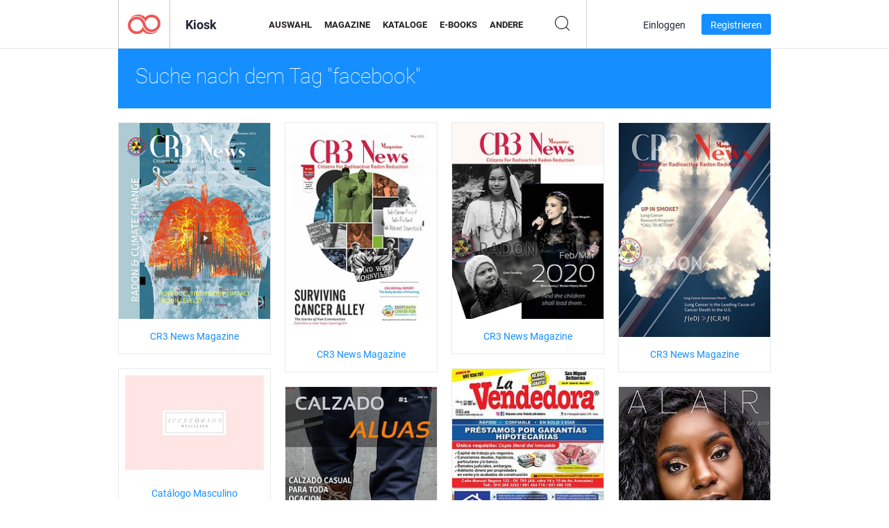

--- FILE ---
content_type: text/html; charset=UTF-8
request_url: https://newsstand.joomag.com/de/tag/facebook
body_size: 7575
content:
<!DOCTYPE html>
<html
        lang="de"
        class="  jm-desktop"
        data-fb-app-id="185909391439821"
>
<head>
    <meta charset="utf-8">
    <meta http-equiv="X-UA-Compatible" content="IE=edge,chrome=1"/>
    <meta http-equiv="Content-Type" content="text/html; charset=utf-8"/>
    <meta name="csrf-token" content="cZQdtOTLLqNPUhO-bd97Qg45937_XjnIIvh7cYW_A8FP_d54SOYZH1xy9yzwpIe9Ykr0EDR6A7b2qqqOIPAYqQ">
    
    <title>Joomag-Kiosk: Stichwort facebook</title>

        <meta name="description" content="Digitale Publikationen mit dem Stichwort facebook im Joomag-Kiosk.
"/>
    <meta name="keywords" content="joomag, digitaler Zietungskiosk, digitales interaktives Magazin, E-Magazin, online Magazin,
digitales Magazin, digitale Magazine, online Magazin, interaktives Magazin,
Plattform für das Veröffentlichen von digitalen interaktiven Magazinen, Magazine verkaufen, online Magazine verkaufen,
kostenlose Magazine, Magazine für Handys, beste Magazine, Magazin Abonnement, Android Magazine,
online PDF Magazin, digitales online Magazin, iPad Magazin
"/>
    <meta property="fb:app_id" content="185909391439821"/>
    <meta property="og:description" content="Digitale Publikationen mit dem Stichwort facebook im Joomag-Kiosk.
"/>
    
    <meta property="og:title" content="Joomag-Kiosk: Stichwort facebook"/>
    
                <link rel="next" href="https://newsstand.joomag.com/de/tag/facebook?page=2" />
                    <link rel="canonical" href="https://newsstand.joomag.com/de/tag/facebook" />
    
    <script type="text/javascript" src="https://static.joomag.com/static/js/joomag.js?_=6.13.8"></script>

            <script type="text/javascript" data-cookieconsent="ignore">
            var dataLayer = [
                {
                    'name': '',
                    'email': '',
                    'user_id': '',
                    'account_id': '',
                    'account_plan': '',
                    'is_reader': false,
                    'is_owner': false,
                    'reg_date_timestamp': 0,
                    'hsc_token': '',
                    'office_code': ''
                }
            ];

            
                    </script>

        <!-- Google Tag Manager -->
        <script data-cookieconsent="ignore">(function(w,d,s,l,i){w[l]=w[l]||[];w[l].push({'gtm.start':
                    new Date().getTime(),event:'gtm.js'});var f=d.getElementsByTagName(s)[0],
                j=d.createElement(s),dl=l!='dataLayer'?'&l='+l:'';j.async=true;j.src=
                'https://www.googletagmanager.com/gtm.js?id='+i+dl;f.parentNode.insertBefore(j,f);
            })(window,document,'script','dataLayer','GTM-WVG733');</script>
        <!-- End Google Tag Manager -->
    
    <script type="text/javascript">
        (function(){
            var ie=function(){for(var a=3,b=document.createElement("div"),c=b.getElementsByTagName("i");b.innerHTML="\x3c!--[if gt IE "+ ++a+"]><i></i><![endif]--\x3e",c[0];);return 4<a?a:void 0}();

                if (ie < 9) {
                window.location.href = 'https://www.joomag.com/de/not-supported-browser';
            }
            })();
    </script>

            <link rel="apple-touch-icon" sizes="180x180" href=https://app.joomag.com/assets/ico/app/apple-touch-icon.png>
    
            <link rel="mask-icon" href="https://app.joomag.com//assets/ico/safari-pinned-tab.svg" color="#158fff">
    
            <link rel="icon" type="image/png" sizes="32x32" href=https://app.joomag.com/assets/ico/favicon-32x32.png>
        <link rel="icon" type="image/png" sizes="16x16" href=https://app.joomag.com/assets/ico/favicon-16x16.png>
    
    <!-- Error?-->
            <link type="text/css" rel="stylesheet" href="https://static.joomag.com/static/css/joomag.css?_=6.13.8" />
    
    <script type="text/javascript" src="//use.typekit.net/olb8zpk.js"></script>
    <script type="text/javascript">try{Typekit.load();}catch(e){}</script>
    <link type="text/css" rel="stylesheet" href=https://app.joomag.com/assets/fonts/fonts.css />

    <link type="text/css" rel="stylesheet" href="https://static.joomag.com/static/css/pages/newsstand.css?_=6.13.8" />
    <!-- HTML5 shim and Respond.js IE8 support of HTML5 elements and media queries -->
    <!--[if lt IE 9]>
    <script src="/assets/js/ie/html5shiv.js"></script>
    <script src="/assets/js/ie/respond.min.js"></script>
    <![endif]-->

    <script type="text/javascript" src="https://static.joomag.com/static/js/pages/newsstand.js?_=6.13.8"></script>    <script type="text/javascript" src="https://app.joomag.com//static/locale/de.js?_=6.13.8"></script>

    
        <script>
        (function(i,s,o,g,r,a,m){i['GoogleAnalyticsObject']=r;i[r]=i[r]||function(){
            (i[r].q=i[r].q||[]).push(arguments)},i[r].l=1*new Date();a=s.createElement(o),
                m=s.getElementsByTagName(o)[0];a.async=1;a.src=g;m.parentNode.insertBefore(a,m)
        })(window,document,'script','//www.google-analytics.com/analytics.js','ga');

        ga('create', "UA-7054419-13", "newsstand.joomag.com");

        
                ga('send', 'pageview');
    </script>
    

    

            <script>
                window.intercomSettings = {"app_id":"ue3kdzui"};
            </script>

            <script id="Cookiebot" src="https://consent.cookiebot.com/uc.js" data-cbid="bb88d228-984f-4d2c-b2ec-9d951dcda17c"
                data-blockingmode="auto" type="text/javascript"
                data-culture="de"
                data-georegions="{'region':'AT, BE, BG, CY, CZ, DE, DK, EE, ES, FI, FR, GR, HR, HU, IE, IT, LT, LU, LV, MT, NL, PL, PT, RO, SE, SI, SK, GB','cbid':'4a9f286a-b352-4636-9d11-6f206899f7f9'},{'region':'US-06','cbid':'ee318ebf-3d44-4733-ba6f-e41dc7db7ef4'}"></script>
    
            <base href="https://app.joomag.com/">
    </head>
<body data-environment="production" class="">
<!-- Google Tag Manager (noscript) -->
<noscript><iframe src="https://www.googletagmanager.com/ns.html?id=GTM-WVG733"
                  height="0" width="0" style="display:none;visibility:hidden"></iframe></noscript>
<!-- End Google Tag Manager (noscript) -->

    
<header class="j-header j-header-newsstand">
    <div class="container j-newsstand-header-container">
        <div class="j-header-nav navbar navbar-default" data-opened-page="newsstand">
            <div class="j-logo-container navbar-header">
                <a href="https://newsstand.joomag.com/de/featured" title="Joomag Home" rel="home">
                    <img class="j-logo" src="https://app.joomag.com/p.gif" alt="Joomag Home" />
                </a>
            </div>
            <div class="j-header-page-title">
                Kiosk            </div>
            <nav class="j-main-navbar">
                <div class="j-head-navigation-wrapper">
                    <ul class="nav navbar-nav" role="navigation">
                        <li>
                            <a href="https://newsstand.joomag.com/de/featured" data-page="featured">
                                Auswahl                            </a>
                        </li>
                        <li>
                            <a href="https://newsstand.joomag.com/de/magazines" data-page="magazines">
                                Magazine                            </a>
                        </li>
                        <li>
                            <a href="https://newsstand.joomag.com/de/catalogues" data-page="catalogues">
                                Kataloge                            </a>
                        </li>
                        <li>
                            <a href="https://newsstand.joomag.com/de/e-books" data-page="e-books">
                                E-Books                            </a>
                        </li>
                        <li>
                            <a href="https://newsstand.joomag.com/de/others" data-page="others">
                                Andere                            </a>
                        </li>
                    </ul>
                    <div class="j-main-search-panel-container">
                        <div class="j-main-search-panel ">
                            <form method="get" action="https://newsstand.joomag.com/de">
                                <input class="j-search-input" name="q" value="" placeholder="Titel eingeben..."/>
                                <input type="hidden" name="_csrf_token" value="cZQdtOTLLqNPUhO-bd97Qg45937_XjnIIvh7cYW_A8FP_d54SOYZH1xy9yzwpIe9Ykr0EDR6A7b2qqqOIPAYqQ">
                            </form>
                            <a href="#" class="j-search-btn">
                                <span class="j-search-btn-icon"></span>
                            </a>
                        </div>
                    </div>
                </div>
            </nav>
            <nav class="navbar-right j-login-toolbar-container">
                                        <ul class="j-unlogged-menu">
                        <li>
                            <a href="https://app.joomag.com/de/login?reader" class="btn btn-sm j-login-btn">Einloggen</a>
                        </li>
                        <li>
                            <a href="https://app.joomag.com/de/signup/newsstand" class="btn btn-sm j-signup-btn">Registrieren</a>
                        </li>
                    </ul>
                            </nav>
        </div>
    </div>
    <script type="text/javascript">
        (function(e){
            // Setup Main navigation
            var activePage = '';

            if (activePage !== '') {
                $('.j-header-newsstand .j-main-navbar a[data-page="' + activePage + '"]').addClass('active');
            }

            // Setup newsstand search box
            {
                var $newsstandNav = $('.j-header.j-header-newsstand'),
                    $searchPanel = $newsstandNav.find('.j-main-search-panel'),
                    $searchBtn = $searchPanel.find('.j-search-btn'),
                    $searchInput = $searchPanel.find('.j-search-input');

                if( $searchPanel.is('.active') ) {
                    $searchPanel.addClass('active');
                }

                $searchBtn.click(function(e){
                    e.preventDefault();

                    if( $searchPanel.is('.active') ) {
                        $searchPanel.removeClass('active');
                        $searchInput.val('');
                    } else {
                        $searchPanel.addClass('active');
                        $searchInput.focus();
                    }
                });
            }
        })();
    </script>
</header>
    <div class="j-content">
        <script type="text/javascript" src="https://app.joomag.com//static/locale/pages/newsstand/de.js?_=6.13.8"></script>
<div class="j-newsstand-page container">
<script type="text/template" id="jMagItemTPL">
    <div class="j-magazine <%- cssClass %> <%- blurryCssClass %>" <%- customAttributeStr %> itemscope itemtype="http://schema.org/Article">
        <a class="mag-image-wrap" href="<%- infoPage %>" title="<%- title %>">
            <img class="j-cover" src="<%- cover %>" alt="<%- title %>" itemprop="image"/>
            <%- blurOverlayHtml %>
            <span class="j-hover-overlay">Jetzt lesen</span>
        </a>
        <div class="j-title-box">
            <h3 class="j-title" itemprop="name"><a href="<%- infoPage %>"><%- title %></a></h3>
        </div>
        <div class="j-details-box">
            <i class="j-arrow"></i>
            <a class="j-title" href="<%- infoPage %>" itemprop="url"><%- title %></a>
            <p>
                Kategorie: <a href="<%- categoryPage %>"><%- category %></a>
            </p>
        </div>
    </div>
</script>


<div class="j-search-details-block">
    <h2>Suche nach dem Tag "facebook"</h2>
</div>
<div class="j-magazines-column-view">
        <div class="j-magazine j-mag-invisible " data-details='{&quot;uid&quot;:&quot;0495776001665587791&quot;,&quot;title&quot;:&quot;CR3 News Magazine&quot;,&quot;cover&quot;:&quot;https:\/\/s10cdn.joomag.com\/res_mag\/0\/41\/41366\/2674627\/thumbs\/65330069s.jpg?1748476134&quot;,&quot;volume&quot;:&quot;2022 VOL 5: NOVEMBER -- RADON and CLIMATE CHANGE&quot;,&quot;category&quot;:null,&quot;url&quot;:&quot;https:\/\/viewer.joomag.com\/cr3-news-magazine-2022-vol-5-november-radon-and-climate-change\/0495776001665587791&quot;,&quot;infoPage&quot;:&quot;https:\/\/newsstand.joomag.com\/de\/cr3-news-magazine-2022-vol-5-november-radon-and-climate-change\/0495776001665587791&quot;,&quot;categoryPage&quot;:&quot;https:\/\/newsstand.joomag.com\/de\/magazines\/\/&quot;,&quot;magInfo&quot;:&quot;https:\/\/newsstand.joomag.com\/de\/cr3-news-magazine-2022-vol-5-november-radon-and-climate-change\/0495776001665587791&quot;,&quot;width&quot;:612,&quot;height&quot;:792,&quot;showAdultOverlay&quot;:0,&quot;cssClass&quot;:&quot;j-mag-invisible&quot;}' itemscope itemtype="http://schema.org/Article">
        <a class="mag-image-wrap" href="https://newsstand.joomag.com/de/cr3-news-magazine-2022-vol-5-november-radon-and-climate-change/0495776001665587791" title="CR3 News Magazine">
            <img class="j-cover" src="https://s10cdn.joomag.com/res_mag/0/41/41366/2674627/thumbs/65330069s.jpg?1748476134" alt="CR3 News Magazine" itemprop="image"/>
            
            <span class="j-hover-overlay">Jetzt lesen</span>
        </a>
        <div class="j-title-box">
            <h3 class="j-title" itemprop="name"><a href="https://newsstand.joomag.com/de/cr3-news-magazine-2022-vol-5-november-radon-and-climate-change/0495776001665587791">CR3 News Magazine</a></h3>
        </div>
        <div class="j-details-box">
            <i class="j-arrow"></i>
            <a class="j-title" href="https://newsstand.joomag.com/de/cr3-news-magazine-2022-vol-5-november-radon-and-climate-change/0495776001665587791" itemprop="url">CR3 News Magazine</a>
            <p>
                Kategorie: <a href="https://newsstand.joomag.com/de/magazines//"></a>
            </p>
        </div>
    </div>
    <div class="j-magazine j-mag-invisible " data-details='{&quot;uid&quot;:&quot;0596476001618755697&quot;,&quot;title&quot;:&quot;CR3 News Magazine&quot;,&quot;cover&quot;:&quot;https:\/\/s10cdn.joomag.com\/res_mag\/0\/41\/41366\/2452343\/thumbs\/59335740s.jpg?1748476134&quot;,&quot;volume&quot;:&quot;2021 VOL 3: MAY - MEDICAL ISSUE: SURVIVING&quot;,&quot;category&quot;:null,&quot;url&quot;:&quot;https:\/\/viewer.joomag.com\/cr3-news-magazine-2021-vol-3-may-medical-issue-surviving\/0596476001618755697&quot;,&quot;infoPage&quot;:&quot;https:\/\/newsstand.joomag.com\/de\/cr3-news-magazine-2021-vol-3-may-medical-issue-surviving\/0596476001618755697&quot;,&quot;categoryPage&quot;:&quot;https:\/\/newsstand.joomag.com\/de\/magazines\/\/&quot;,&quot;magInfo&quot;:&quot;https:\/\/newsstand.joomag.com\/de\/cr3-news-magazine-2021-vol-3-may-medical-issue-surviving\/0596476001618755697&quot;,&quot;width&quot;:595,&quot;height&quot;:841,&quot;showAdultOverlay&quot;:0,&quot;cssClass&quot;:&quot;j-mag-invisible&quot;}' itemscope itemtype="http://schema.org/Article">
        <a class="mag-image-wrap" href="https://newsstand.joomag.com/de/cr3-news-magazine-2021-vol-3-may-medical-issue-surviving/0596476001618755697" title="CR3 News Magazine">
            <img class="j-cover" src="https://s10cdn.joomag.com/res_mag/0/41/41366/2452343/thumbs/59335740s.jpg?1748476134" alt="CR3 News Magazine" itemprop="image"/>
            
            <span class="j-hover-overlay">Jetzt lesen</span>
        </a>
        <div class="j-title-box">
            <h3 class="j-title" itemprop="name"><a href="https://newsstand.joomag.com/de/cr3-news-magazine-2021-vol-3-may-medical-issue-surviving/0596476001618755697">CR3 News Magazine</a></h3>
        </div>
        <div class="j-details-box">
            <i class="j-arrow"></i>
            <a class="j-title" href="https://newsstand.joomag.com/de/cr3-news-magazine-2021-vol-3-may-medical-issue-surviving/0596476001618755697" itemprop="url">CR3 News Magazine</a>
            <p>
                Kategorie: <a href="https://newsstand.joomag.com/de/magazines//"></a>
            </p>
        </div>
    </div>
    <div class="j-magazine j-mag-invisible " data-details='{&quot;uid&quot;:&quot;0079236001580328802&quot;,&quot;title&quot;:&quot;CR3 News Magazine&quot;,&quot;cover&quot;:&quot;https:\/\/s10cdn.joomag.com\/res_mag\/0\/41\/41366\/2122224\/thumbs\/51394799s.jpg?1748476134&quot;,&quot;volume&quot;:&quot;2020 VOL 2: FEB-MAR Black &amp; Women History Edition&quot;,&quot;category&quot;:null,&quot;url&quot;:&quot;https:\/\/viewer.joomag.com\/cr3-news-magazine-2020-vol-2-feb-mar-black-women-history-edition\/0079236001580328802&quot;,&quot;infoPage&quot;:&quot;https:\/\/newsstand.joomag.com\/de\/cr3-news-magazine-2020-vol-2-feb-mar-black-women-history-edition\/0079236001580328802&quot;,&quot;categoryPage&quot;:&quot;https:\/\/newsstand.joomag.com\/de\/magazines\/\/&quot;,&quot;magInfo&quot;:&quot;https:\/\/newsstand.joomag.com\/de\/cr3-news-magazine-2020-vol-2-feb-mar-black-women-history-edition\/0079236001580328802&quot;,&quot;width&quot;:612,&quot;height&quot;:792,&quot;showAdultOverlay&quot;:0,&quot;cssClass&quot;:&quot;j-mag-invisible&quot;}' itemscope itemtype="http://schema.org/Article">
        <a class="mag-image-wrap" href="https://newsstand.joomag.com/de/cr3-news-magazine-2020-vol-2-feb-mar-black-women-history-edition/0079236001580328802" title="CR3 News Magazine">
            <img class="j-cover" src="https://s10cdn.joomag.com/res_mag/0/41/41366/2122224/thumbs/51394799s.jpg?1748476134" alt="CR3 News Magazine" itemprop="image"/>
            
            <span class="j-hover-overlay">Jetzt lesen</span>
        </a>
        <div class="j-title-box">
            <h3 class="j-title" itemprop="name"><a href="https://newsstand.joomag.com/de/cr3-news-magazine-2020-vol-2-feb-mar-black-women-history-edition/0079236001580328802">CR3 News Magazine</a></h3>
        </div>
        <div class="j-details-box">
            <i class="j-arrow"></i>
            <a class="j-title" href="https://newsstand.joomag.com/de/cr3-news-magazine-2020-vol-2-feb-mar-black-women-history-edition/0079236001580328802" itemprop="url">CR3 News Magazine</a>
            <p>
                Kategorie: <a href="https://newsstand.joomag.com/de/magazines//"></a>
            </p>
        </div>
    </div>
    <div class="j-magazine j-mag-invisible " data-details='{&quot;uid&quot;:&quot;0380561001570286103&quot;,&quot;title&quot;:&quot;CR3 News Magazine&quot;,&quot;cover&quot;:&quot;https:\/\/s10cdn.joomag.com\/res_mag\/0\/41\/41366\/2029639\/thumbs\/49175013s.jpg?1748476134&quot;,&quot;volume&quot;:&quot;2019 VOL 5: NOVEMBER  WHY Only $14 Million?&quot;,&quot;category&quot;:null,&quot;url&quot;:&quot;https:\/\/viewer.joomag.com\/cr3-news-magazine-2019-vol-5-november-why-only-14-million\/0380561001570286103&quot;,&quot;infoPage&quot;:&quot;https:\/\/newsstand.joomag.com\/de\/cr3-news-magazine-2019-vol-5-november-why-only-14-million\/0380561001570286103&quot;,&quot;categoryPage&quot;:&quot;https:\/\/newsstand.joomag.com\/de\/magazines\/\/&quot;,&quot;magInfo&quot;:&quot;https:\/\/newsstand.joomag.com\/de\/cr3-news-magazine-2019-vol-5-november-why-only-14-million\/0380561001570286103&quot;,&quot;width&quot;:595,&quot;height&quot;:841,&quot;showAdultOverlay&quot;:0,&quot;cssClass&quot;:&quot;j-mag-invisible&quot;}' itemscope itemtype="http://schema.org/Article">
        <a class="mag-image-wrap" href="https://newsstand.joomag.com/de/cr3-news-magazine-2019-vol-5-november-why-only-14-million/0380561001570286103" title="CR3 News Magazine">
            <img class="j-cover" src="https://s10cdn.joomag.com/res_mag/0/41/41366/2029639/thumbs/49175013s.jpg?1748476134" alt="CR3 News Magazine" itemprop="image"/>
            
            <span class="j-hover-overlay">Jetzt lesen</span>
        </a>
        <div class="j-title-box">
            <h3 class="j-title" itemprop="name"><a href="https://newsstand.joomag.com/de/cr3-news-magazine-2019-vol-5-november-why-only-14-million/0380561001570286103">CR3 News Magazine</a></h3>
        </div>
        <div class="j-details-box">
            <i class="j-arrow"></i>
            <a class="j-title" href="https://newsstand.joomag.com/de/cr3-news-magazine-2019-vol-5-november-why-only-14-million/0380561001570286103" itemprop="url">CR3 News Magazine</a>
            <p>
                Kategorie: <a href="https://newsstand.joomag.com/de/magazines//"></a>
            </p>
        </div>
    </div>
    <div class="j-magazine j-mag-invisible " data-details='{&quot;uid&quot;:&quot;0543221001559655992&quot;,&quot;title&quot;:&quot;Cat\u00e1logo Masculino&quot;,&quot;cover&quot;:&quot;https:\/\/s11cdn.joomag.com\/res_mag\/1\/1183\/1183077\/1910889\/thumbs\/46349575s.jpg?1559669151&quot;,&quot;volume&quot;:&quot;1&quot;,&quot;category&quot;:&quot;Accessoires&quot;,&quot;url&quot;:&quot;https:\/\/viewer.joomag.com\/cat\u00e1logo-masculino-1\/0543221001559655992&quot;,&quot;infoPage&quot;:&quot;https:\/\/newsstand.joomag.com\/de\/cat\u00e1logo-masculino-1\/0543221001559655992&quot;,&quot;categoryPage&quot;:&quot;https:\/\/newsstand.joomag.com\/de\/catalogues\/fashion-and-style\/accessories&quot;,&quot;magInfo&quot;:&quot;https:\/\/newsstand.joomag.com\/de\/cat\u00e1logo-masculino-1\/0543221001559655992&quot;,&quot;width&quot;:841,&quot;height&quot;:595,&quot;showAdultOverlay&quot;:0,&quot;cssClass&quot;:&quot;j-mag-invisible&quot;}' itemscope itemtype="http://schema.org/Article">
        <a class="mag-image-wrap" href="https://newsstand.joomag.com/de/cat&aacute;logo-masculino-1/0543221001559655992" title="Cat&aacute;logo Masculino">
            <img class="j-cover" src="https://s11cdn.joomag.com/res_mag/1/1183/1183077/1910889/thumbs/46349575s.jpg?1559669151" alt="Cat&aacute;logo Masculino" itemprop="image"/>
            
            <span class="j-hover-overlay">Jetzt lesen</span>
        </a>
        <div class="j-title-box">
            <h3 class="j-title" itemprop="name"><a href="https://newsstand.joomag.com/de/cat&aacute;logo-masculino-1/0543221001559655992">Cat&aacute;logo Masculino</a></h3>
        </div>
        <div class="j-details-box">
            <i class="j-arrow"></i>
            <a class="j-title" href="https://newsstand.joomag.com/de/cat&aacute;logo-masculino-1/0543221001559655992" itemprop="url">Cat&aacute;logo Masculino</a>
            <p>
                Kategorie: <a href="https://newsstand.joomag.com/de/catalogues/fashion-and-style/accessories">Accessoires</a>
            </p>
        </div>
    </div>
    <div class="j-magazine j-mag-invisible " data-details='{&quot;uid&quot;:&quot;0383626001552337417&quot;,&quot;title&quot;:&quot;Revista La Vendedora - Edici\u00f3n Marzo Jes\u00fas Mar\u00eda&quot;,&quot;cover&quot;:&quot;https:\/\/s11cdn.joomag.com\/res_mag\/1\/1051\/1051191\/1827344\/thumbs\/44267831s.jpg?1558100209&quot;,&quot;volume&quot;:&quot;EDICI\u00d3N SAN MIGUEL MARZO 2019&quot;,&quot;category&quot;:&quot;Business&quot;,&quot;url&quot;:&quot;https:\/\/viewer.joomag.com\/revista-la-vendedora-edici\u00f3n-marzo-jes\u00fas-mar\u00eda-edici\u00d3n-san-miguel-marzo-2019\/0383626001552337417&quot;,&quot;infoPage&quot;:&quot;https:\/\/newsstand.joomag.com\/de\/revista-la-vendedora-edici\u00f3n-marzo-jes\u00fas-mar\u00eda-edici\u00d3n-san-miguel-marzo-2019\/0383626001552337417&quot;,&quot;categoryPage&quot;:&quot;https:\/\/newsstand.joomag.com\/de\/magazines\/news\/business&quot;,&quot;magInfo&quot;:&quot;https:\/\/newsstand.joomag.com\/de\/revista-la-vendedora-edici\u00f3n-marzo-jes\u00fas-mar\u00eda-edici\u00d3n-san-miguel-marzo-2019\/0383626001552337417&quot;,&quot;width&quot;:481,&quot;height&quot;:609,&quot;showAdultOverlay&quot;:0,&quot;cssClass&quot;:&quot;j-mag-invisible&quot;}' itemscope itemtype="http://schema.org/Article">
        <a class="mag-image-wrap" href="https://newsstand.joomag.com/de/revista-la-vendedora-edici&oacute;n-marzo-jes&uacute;s-mar&iacute;a-edici&Oacute;n-san-miguel-marzo-2019/0383626001552337417" title="Revista La Vendedora - Edici&oacute;n Marzo Jes&uacute;s Mar&iacute;a">
            <img class="j-cover" src="https://s11cdn.joomag.com/res_mag/1/1051/1051191/1827344/thumbs/44267831s.jpg?1558100209" alt="Revista La Vendedora - Edici&oacute;n Marzo Jes&uacute;s Mar&iacute;a" itemprop="image"/>
            
            <span class="j-hover-overlay">Jetzt lesen</span>
        </a>
        <div class="j-title-box">
            <h3 class="j-title" itemprop="name"><a href="https://newsstand.joomag.com/de/revista-la-vendedora-edici&oacute;n-marzo-jes&uacute;s-mar&iacute;a-edici&Oacute;n-san-miguel-marzo-2019/0383626001552337417">Revista La Vendedora - Edici&oacute;n Marzo Jes&uacute;s Mar&iacute;a</a></h3>
        </div>
        <div class="j-details-box">
            <i class="j-arrow"></i>
            <a class="j-title" href="https://newsstand.joomag.com/de/revista-la-vendedora-edici&oacute;n-marzo-jes&uacute;s-mar&iacute;a-edici&Oacute;n-san-miguel-marzo-2019/0383626001552337417" itemprop="url">Revista La Vendedora - Edici&oacute;n Marzo Jes&uacute;s Mar&iacute;a</a>
            <p>
                Kategorie: <a href="https://newsstand.joomag.com/de/magazines/news/business">Business</a>
            </p>
        </div>
    </div>
    <div class="j-magazine j-mag-invisible " data-details='{&quot;uid&quot;:&quot;0274517001546535228&quot;,&quot;title&quot;:&quot;Catalogo Calzado Aluas&quot;,&quot;cover&quot;:&quot;https:\/\/s11cdn.joomag.com\/res_mag\/0\/990\/990993\/1769385\/thumbs\/42781145s.jpg?1558100199&quot;,&quot;volume&quot;:&quot;Volumen 1&quot;,&quot;category&quot;:&quot;Business&quot;,&quot;url&quot;:&quot;https:\/\/viewer.joomag.com\/catalogo-calzado-aluas-volumen-1\/0274517001546535228&quot;,&quot;infoPage&quot;:&quot;https:\/\/newsstand.joomag.com\/de\/catalogo-calzado-aluas-volumen-1\/0274517001546535228&quot;,&quot;categoryPage&quot;:&quot;https:\/\/newsstand.joomag.com\/de\/catalogues\/news\/business&quot;,&quot;magInfo&quot;:&quot;https:\/\/newsstand.joomag.com\/de\/catalogo-calzado-aluas-volumen-1\/0274517001546535228&quot;,&quot;width&quot;:595,&quot;height&quot;:841,&quot;showAdultOverlay&quot;:0,&quot;cssClass&quot;:&quot;j-mag-invisible&quot;}' itemscope itemtype="http://schema.org/Article">
        <a class="mag-image-wrap" href="https://newsstand.joomag.com/de/catalogo-calzado-aluas-volumen-1/0274517001546535228" title="Catalogo Calzado Aluas">
            <img class="j-cover" src="https://s11cdn.joomag.com/res_mag/0/990/990993/1769385/thumbs/42781145s.jpg?1558100199" alt="Catalogo Calzado Aluas" itemprop="image"/>
            
            <span class="j-hover-overlay">Jetzt lesen</span>
        </a>
        <div class="j-title-box">
            <h3 class="j-title" itemprop="name"><a href="https://newsstand.joomag.com/de/catalogo-calzado-aluas-volumen-1/0274517001546535228">Catalogo Calzado Aluas</a></h3>
        </div>
        <div class="j-details-box">
            <i class="j-arrow"></i>
            <a class="j-title" href="https://newsstand.joomag.com/de/catalogo-calzado-aluas-volumen-1/0274517001546535228" itemprop="url">Catalogo Calzado Aluas</a>
            <p>
                Kategorie: <a href="https://newsstand.joomag.com/de/catalogues/news/business">Business</a>
            </p>
        </div>
    </div>
    <div class="j-magazine j-mag-invisible " data-details='{&quot;uid&quot;:&quot;0796681001548974486&quot;,&quot;title&quot;:&quot;Alair&quot;,&quot;cover&quot;:&quot;https:\/\/s11cdn.joomag.com\/res_mag\/1\/1007\/1007901\/1792858\/thumbs\/43408618s.jpg?1576072249&quot;,&quot;volume&quot;:&quot;Fall 2019&quot;,&quot;category&quot;:&quot;Kunst&quot;,&quot;url&quot;:&quot;https:\/\/viewer.joomag.com\/alair-fall-2019\/0796681001548974486&quot;,&quot;infoPage&quot;:&quot;https:\/\/newsstand.joomag.com\/de\/alair-fall-2019\/0796681001548974486&quot;,&quot;categoryPage&quot;:&quot;https:\/\/newsstand.joomag.com\/de\/others\/art\/art&quot;,&quot;magInfo&quot;:&quot;https:\/\/newsstand.joomag.com\/de\/alair-fall-2019\/0796681001548974486&quot;,&quot;width&quot;:595,&quot;height&quot;:841,&quot;showAdultOverlay&quot;:0,&quot;cssClass&quot;:&quot;j-mag-invisible&quot;}' itemscope itemtype="http://schema.org/Article">
        <a class="mag-image-wrap" href="https://newsstand.joomag.com/de/alair-fall-2019/0796681001548974486" title="Alair">
            <img class="j-cover" src="https://s11cdn.joomag.com/res_mag/1/1007/1007901/1792858/thumbs/43408618s.jpg?1576072249" alt="Alair" itemprop="image"/>
            
            <span class="j-hover-overlay">Jetzt lesen</span>
        </a>
        <div class="j-title-box">
            <h3 class="j-title" itemprop="name"><a href="https://newsstand.joomag.com/de/alair-fall-2019/0796681001548974486">Alair</a></h3>
        </div>
        <div class="j-details-box">
            <i class="j-arrow"></i>
            <a class="j-title" href="https://newsstand.joomag.com/de/alair-fall-2019/0796681001548974486" itemprop="url">Alair</a>
            <p>
                Kategorie: <a href="https://newsstand.joomag.com/de/others/art/art">Kunst</a>
            </p>
        </div>
    </div>
    <div class="j-magazine j-mag-invisible " data-details='{&quot;uid&quot;:&quot;0707129001544875820&quot;,&quot;title&quot;:&quot;REVISTA CREA V8&quot;,&quot;cover&quot;:&quot;https:\/\/s12cdn.joomag.com\/res_mag\/0\/894\/894378\/1758318\/thumbs\/42497463s.jpg?1558100107&quot;,&quot;volume&quot;:&quot;REVISTA CREA V8&quot;,&quot;category&quot;:&quot;Trends&quot;,&quot;url&quot;:&quot;https:\/\/viewer.joomag.com\/revista-crea-v8-revista-crea-v8\/0707129001544875820&quot;,&quot;infoPage&quot;:&quot;https:\/\/newsstand.joomag.com\/de\/revista-crea-v8-revista-crea-v8\/0707129001544875820&quot;,&quot;categoryPage&quot;:&quot;https:\/\/newsstand.joomag.com\/de\/others\/fashion-and-style\/trends&quot;,&quot;magInfo&quot;:&quot;https:\/\/newsstand.joomag.com\/de\/revista-crea-v8-revista-crea-v8\/0707129001544875820&quot;,&quot;width&quot;:861,&quot;height&quot;:1135,&quot;showAdultOverlay&quot;:0,&quot;cssClass&quot;:&quot;j-mag-invisible&quot;}' itemscope itemtype="http://schema.org/Article">
        <a class="mag-image-wrap" href="https://newsstand.joomag.com/de/revista-crea-v8-revista-crea-v8/0707129001544875820" title="REVISTA CREA V8">
            <img class="j-cover" src="https://s12cdn.joomag.com/res_mag/0/894/894378/1758318/thumbs/42497463s.jpg?1558100107" alt="REVISTA CREA V8" itemprop="image"/>
            
            <span class="j-hover-overlay">Jetzt lesen</span>
        </a>
        <div class="j-title-box">
            <h3 class="j-title" itemprop="name"><a href="https://newsstand.joomag.com/de/revista-crea-v8-revista-crea-v8/0707129001544875820">REVISTA CREA V8</a></h3>
        </div>
        <div class="j-details-box">
            <i class="j-arrow"></i>
            <a class="j-title" href="https://newsstand.joomag.com/de/revista-crea-v8-revista-crea-v8/0707129001544875820" itemprop="url">REVISTA CREA V8</a>
            <p>
                Kategorie: <a href="https://newsstand.joomag.com/de/others/fashion-and-style/trends">Trends</a>
            </p>
        </div>
    </div>
    <div class="j-magazine j-mag-invisible " data-details='{&quot;uid&quot;:&quot;0881847001537875742&quot;,&quot;title&quot;:&quot;Set Up Facebook Instant Articles On WordPress&quot;,&quot;cover&quot;:&quot;https:\/\/s11cdn.joomag.com\/res_mag\/0\/916\/916811\/1681220\/thumbs\/40568615s.jpg?1558100002&quot;,&quot;volume&quot;:&quot;Set Up Facebook Instant Articles On WordPress&quot;,&quot;category&quot;:&quot;Business&quot;,&quot;url&quot;:&quot;https:\/\/viewer.joomag.com\/set-up-facebook-instant-articles-on-wordpress-set-up-facebook-instant-articles-on-wordpress\/0881847001537875742&quot;,&quot;infoPage&quot;:&quot;https:\/\/newsstand.joomag.com\/de\/set-up-facebook-instant-articles-on-wordpress-set-up-facebook-instant-articles-on-wordpress\/0881847001537875742&quot;,&quot;categoryPage&quot;:&quot;https:\/\/newsstand.joomag.com\/de\/\/news\/business&quot;,&quot;magInfo&quot;:&quot;https:\/\/newsstand.joomag.com\/de\/set-up-facebook-instant-articles-on-wordpress-set-up-facebook-instant-articles-on-wordpress\/0881847001537875742&quot;,&quot;width&quot;:595,&quot;height&quot;:841,&quot;showAdultOverlay&quot;:0,&quot;cssClass&quot;:&quot;j-mag-invisible&quot;}' itemscope itemtype="http://schema.org/Article">
        <a class="mag-image-wrap" href="https://newsstand.joomag.com/de/set-up-facebook-instant-articles-on-wordpress-set-up-facebook-instant-articles-on-wordpress/0881847001537875742" title="Set Up Facebook Instant Articles On WordPress">
            <img class="j-cover" src="https://s11cdn.joomag.com/res_mag/0/916/916811/1681220/thumbs/40568615s.jpg?1558100002" alt="Set Up Facebook Instant Articles On WordPress" itemprop="image"/>
            
            <span class="j-hover-overlay">Jetzt lesen</span>
        </a>
        <div class="j-title-box">
            <h3 class="j-title" itemprop="name"><a href="https://newsstand.joomag.com/de/set-up-facebook-instant-articles-on-wordpress-set-up-facebook-instant-articles-on-wordpress/0881847001537875742">Set Up Facebook Instant Articles On WordPress</a></h3>
        </div>
        <div class="j-details-box">
            <i class="j-arrow"></i>
            <a class="j-title" href="https://newsstand.joomag.com/de/set-up-facebook-instant-articles-on-wordpress-set-up-facebook-instant-articles-on-wordpress/0881847001537875742" itemprop="url">Set Up Facebook Instant Articles On WordPress</a>
            <p>
                Kategorie: <a href="https://newsstand.joomag.com/de//news/business">Business</a>
            </p>
        </div>
    </div>
    <div class="j-magazine j-mag-invisible " data-details='{&quot;uid&quot;:&quot;0216560001532352388&quot;,&quot;title&quot;:&quot;CR3 News Magazine&quot;,&quot;cover&quot;:&quot;https:\/\/s10cdn.joomag.com\/res_mag\/0\/41\/41366\/1622962\/thumbs\/39146426s.jpg?1748476134&quot;,&quot;volume&quot;:&quot;2018 VOL 4: SEPTEMBER  Environmental Justice&quot;,&quot;category&quot;:null,&quot;url&quot;:&quot;https:\/\/viewer.joomag.com\/cr3-news-magazine-2018-vol-4-september-environmental-justice\/0216560001532352388&quot;,&quot;infoPage&quot;:&quot;https:\/\/newsstand.joomag.com\/de\/cr3-news-magazine-2018-vol-4-september-environmental-justice\/0216560001532352388&quot;,&quot;categoryPage&quot;:&quot;https:\/\/newsstand.joomag.com\/de\/magazines\/\/&quot;,&quot;magInfo&quot;:&quot;https:\/\/newsstand.joomag.com\/de\/cr3-news-magazine-2018-vol-4-september-environmental-justice\/0216560001532352388&quot;,&quot;width&quot;:595,&quot;height&quot;:841,&quot;showAdultOverlay&quot;:0,&quot;cssClass&quot;:&quot;j-mag-invisible&quot;}' itemscope itemtype="http://schema.org/Article">
        <a class="mag-image-wrap" href="https://newsstand.joomag.com/de/cr3-news-magazine-2018-vol-4-september-environmental-justice/0216560001532352388" title="CR3 News Magazine">
            <img class="j-cover" src="https://s10cdn.joomag.com/res_mag/0/41/41366/1622962/thumbs/39146426s.jpg?1748476134" alt="CR3 News Magazine" itemprop="image"/>
            
            <span class="j-hover-overlay">Jetzt lesen</span>
        </a>
        <div class="j-title-box">
            <h3 class="j-title" itemprop="name"><a href="https://newsstand.joomag.com/de/cr3-news-magazine-2018-vol-4-september-environmental-justice/0216560001532352388">CR3 News Magazine</a></h3>
        </div>
        <div class="j-details-box">
            <i class="j-arrow"></i>
            <a class="j-title" href="https://newsstand.joomag.com/de/cr3-news-magazine-2018-vol-4-september-environmental-justice/0216560001532352388" itemprop="url">CR3 News Magazine</a>
            <p>
                Kategorie: <a href="https://newsstand.joomag.com/de/magazines//"></a>
            </p>
        </div>
    </div>
    <div class="j-magazine j-mag-invisible " data-details='{&quot;uid&quot;:&quot;0567393001534387981&quot;,&quot;title&quot;:&quot;Social Media Marketing &amp; Customization 101&quot;,&quot;cover&quot;:&quot;https:\/\/s10cdn.joomag.com\/res_mag\/0\/268\/268682\/1644523\/thumbs\/39691367s.jpg?1558099959&quot;,&quot;volume&quot;:&quot;Social Media Marketing EBook  - Tutorial&quot;,&quot;category&quot;:&quot;Ausbildung&quot;,&quot;url&quot;:&quot;https:\/\/viewer.joomag.com\/social-media-marketing-customization-101-social-media-marketing-ebook-tutorial\/0567393001534387981&quot;,&quot;infoPage&quot;:&quot;https:\/\/newsstand.joomag.com\/de\/social-media-marketing-customization-101-social-media-marketing-ebook-tutorial\/0567393001534387981&quot;,&quot;categoryPage&quot;:&quot;https:\/\/newsstand.joomag.com\/de\/others\/news\/education&quot;,&quot;magInfo&quot;:&quot;https:\/\/newsstand.joomag.com\/de\/social-media-marketing-customization-101-social-media-marketing-ebook-tutorial\/0567393001534387981&quot;,&quot;width&quot;:1200,&quot;height&quot;:1552,&quot;showAdultOverlay&quot;:0,&quot;cssClass&quot;:&quot;j-mag-invisible&quot;}' itemscope itemtype="http://schema.org/Article">
        <a class="mag-image-wrap" href="https://newsstand.joomag.com/de/social-media-marketing-customization-101-social-media-marketing-ebook-tutorial/0567393001534387981" title="Social Media Marketing &amp; Customization 101">
            <img class="j-cover" src="https://s10cdn.joomag.com/res_mag/0/268/268682/1644523/thumbs/39691367s.jpg?1558099959" alt="Social Media Marketing &amp; Customization 101" itemprop="image"/>
            
            <span class="j-hover-overlay">Jetzt lesen</span>
        </a>
        <div class="j-title-box">
            <h3 class="j-title" itemprop="name"><a href="https://newsstand.joomag.com/de/social-media-marketing-customization-101-social-media-marketing-ebook-tutorial/0567393001534387981">Social Media Marketing &amp; Customization 101</a></h3>
        </div>
        <div class="j-details-box">
            <i class="j-arrow"></i>
            <a class="j-title" href="https://newsstand.joomag.com/de/social-media-marketing-customization-101-social-media-marketing-ebook-tutorial/0567393001534387981" itemprop="url">Social Media Marketing &amp; Customization 101</a>
            <p>
                Kategorie: <a href="https://newsstand.joomag.com/de/others/news/education">Ausbildung</a>
            </p>
        </div>
    </div>
    <div class="j-magazine j-mag-invisible " data-details='{&quot;uid&quot;:&quot;0646429001437012419&quot;,&quot;title&quot;:&quot;Strategies For Creating A Popular Blog.&quot;,&quot;cover&quot;:&quot;https:\/\/s10cdn.joomag.com\/res_mag\/0\/268\/268682\/542121\/thumbs\/13178951s.jpg?1637134062&quot;,&quot;volume&quot;:&quot;1&quot;,&quot;category&quot;:&quot;Business&quot;,&quot;url&quot;:&quot;https:\/\/viewer.joomag.com\/strategies-for-creating-a-popular-blog-1\/0646429001437012419&quot;,&quot;infoPage&quot;:&quot;https:\/\/newsstand.joomag.com\/de\/strategies-for-creating-a-popular-blog-1\/0646429001437012419&quot;,&quot;categoryPage&quot;:&quot;https:\/\/newsstand.joomag.com\/de\/others\/news\/business&quot;,&quot;magInfo&quot;:&quot;https:\/\/newsstand.joomag.com\/de\/strategies-for-creating-a-popular-blog-1\/0646429001437012419&quot;,&quot;width&quot;:720,&quot;height&quot;:405,&quot;showAdultOverlay&quot;:0,&quot;cssClass&quot;:&quot;j-mag-invisible&quot;}' itemscope itemtype="http://schema.org/Article">
        <a class="mag-image-wrap" href="https://newsstand.joomag.com/de/strategies-for-creating-a-popular-blog-1/0646429001437012419" title="Strategies For Creating A Popular Blog.">
            <img class="j-cover" src="https://s10cdn.joomag.com/res_mag/0/268/268682/542121/thumbs/13178951s.jpg?1637134062" alt="Strategies For Creating A Popular Blog." itemprop="image"/>
            
            <span class="j-hover-overlay">Jetzt lesen</span>
        </a>
        <div class="j-title-box">
            <h3 class="j-title" itemprop="name"><a href="https://newsstand.joomag.com/de/strategies-for-creating-a-popular-blog-1/0646429001437012419">Strategies For Creating A Popular Blog.</a></h3>
        </div>
        <div class="j-details-box">
            <i class="j-arrow"></i>
            <a class="j-title" href="https://newsstand.joomag.com/de/strategies-for-creating-a-popular-blog-1/0646429001437012419" itemprop="url">Strategies For Creating A Popular Blog.</a>
            <p>
                Kategorie: <a href="https://newsstand.joomag.com/de/others/news/business">Business</a>
            </p>
        </div>
    </div>
    <div class="j-magazine j-mag-invisible " data-details='{&quot;uid&quot;:&quot;0661836001533448174&quot;,&quot;title&quot;:&quot;WOMANITION MAGAZINE&quot;,&quot;cover&quot;:&quot;https:\/\/s10cdn.joomag.com\/res_mag\/0\/268\/268682\/1635375\/thumbs\/39462502s.jpg?1558099947&quot;,&quot;volume&quot;:&quot;Womanition2017_Magazine_ForWEB (old)&quot;,&quot;category&quot;:&quot;Business&quot;,&quot;url&quot;:&quot;https:\/\/viewer.joomag.com\/womanition-magazine-womanition2017-magazine-forweb-old\/0661836001533448174&quot;,&quot;infoPage&quot;:&quot;https:\/\/newsstand.joomag.com\/de\/womanition-magazine-womanition2017-magazine-forweb-old\/0661836001533448174&quot;,&quot;categoryPage&quot;:&quot;https:\/\/newsstand.joomag.com\/de\/magazines\/news\/business&quot;,&quot;magInfo&quot;:&quot;https:\/\/newsstand.joomag.com\/de\/womanition-magazine-womanition2017-magazine-forweb-old\/0661836001533448174&quot;,&quot;width&quot;:594,&quot;height&quot;:774,&quot;showAdultOverlay&quot;:0,&quot;cssClass&quot;:&quot;j-mag-invisible&quot;}' itemscope itemtype="http://schema.org/Article">
        <a class="mag-image-wrap" href="https://newsstand.joomag.com/de/womanition-magazine-womanition2017-magazine-forweb-old/0661836001533448174" title="WOMANITION MAGAZINE">
            <img class="j-cover" src="https://s10cdn.joomag.com/res_mag/0/268/268682/1635375/thumbs/39462502s.jpg?1558099947" alt="WOMANITION MAGAZINE" itemprop="image"/>
            
            <span class="j-hover-overlay">Jetzt lesen</span>
        </a>
        <div class="j-title-box">
            <h3 class="j-title" itemprop="name"><a href="https://newsstand.joomag.com/de/womanition-magazine-womanition2017-magazine-forweb-old/0661836001533448174">WOMANITION MAGAZINE</a></h3>
        </div>
        <div class="j-details-box">
            <i class="j-arrow"></i>
            <a class="j-title" href="https://newsstand.joomag.com/de/womanition-magazine-womanition2017-magazine-forweb-old/0661836001533448174" itemprop="url">WOMANITION MAGAZINE</a>
            <p>
                Kategorie: <a href="https://newsstand.joomag.com/de/magazines/news/business">Business</a>
            </p>
        </div>
    </div>
    <div class="j-magazine j-mag-invisible " data-details='{&quot;uid&quot;:&quot;0201314001523829883&quot;,&quot;title&quot;:&quot;FACEBOOK LIVE&quot;,&quot;cover&quot;:&quot;https:\/\/s12cdn.joomag.com\/res_mag\/0\/817\/817994\/1523879\/thumbs\/36685604s.jpg?1558099804&quot;,&quot;volume&quot;:&quot;FACEBOOK LIVE- Comunicaci\u00f3n- 2&quot;,&quot;category&quot;:&quot;Design&quot;,&quot;url&quot;:&quot;https:\/\/viewer.joomag.com\/facebook-live-facebook-live-comunicaci\u00f3n-2\/0201314001523829883&quot;,&quot;infoPage&quot;:&quot;https:\/\/newsstand.joomag.com\/de\/facebook-live-facebook-live-comunicaci\u00f3n-2\/0201314001523829883&quot;,&quot;categoryPage&quot;:&quot;https:\/\/newsstand.joomag.com\/de\/others\/art\/design&quot;,&quot;magInfo&quot;:&quot;https:\/\/newsstand.joomag.com\/de\/facebook-live-facebook-live-comunicaci\u00f3n-2\/0201314001523829883&quot;,&quot;width&quot;:960,&quot;height&quot;:540,&quot;showAdultOverlay&quot;:0,&quot;cssClass&quot;:&quot;j-mag-invisible&quot;}' itemscope itemtype="http://schema.org/Article">
        <a class="mag-image-wrap" href="https://newsstand.joomag.com/de/facebook-live-facebook-live-comunicaci&oacute;n-2/0201314001523829883" title="FACEBOOK LIVE">
            <img class="j-cover" src="https://s12cdn.joomag.com/res_mag/0/817/817994/1523879/thumbs/36685604s.jpg?1558099804" alt="FACEBOOK LIVE" itemprop="image"/>
            
            <span class="j-hover-overlay">Jetzt lesen</span>
        </a>
        <div class="j-title-box">
            <h3 class="j-title" itemprop="name"><a href="https://newsstand.joomag.com/de/facebook-live-facebook-live-comunicaci&oacute;n-2/0201314001523829883">FACEBOOK LIVE</a></h3>
        </div>
        <div class="j-details-box">
            <i class="j-arrow"></i>
            <a class="j-title" href="https://newsstand.joomag.com/de/facebook-live-facebook-live-comunicaci&oacute;n-2/0201314001523829883" itemprop="url">FACEBOOK LIVE</a>
            <p>
                Kategorie: <a href="https://newsstand.joomag.com/de/others/art/design">Design</a>
            </p>
        </div>
    </div>
</div>
<script type="text/javascript">
    (function(){
        var page = new joomag.frontend.newsstandPage({
            mag_list_container: '.j-magazines-column-view',
            mag_tpl: $('script#jMagItemTPL').html(),
            filtration: {"type":"","topCategory":"","category":"","keyword":"","tag":"facebook","defaultTypeSelected":false,"parentControl":false,"offset":0,"limit":15},
            mags_total: 51        });

        page.initNewsstandPage();

        joomag.removeScriptTag();
    })();
</script>    <div class="j-pagination-container sr-only">
        <ul class="pagination">
            <li class="disabled">
                <a  >
                    Zurück                </a>
            </li>
                            <li class="active">
                    <a href="https://newsstand.joomag.com/de/tag/facebook?page=1">
                        1                    </a>
                </li>
                            <li class="">
                    <a href="https://newsstand.joomag.com/de/tag/facebook?page=2">
                        2                    </a>
                </li>
                            <li class="">
                    <a href="https://newsstand.joomag.com/de/tag/facebook?page=3">
                        3                    </a>
                </li>
                            <li class="">
                    <a href="https://newsstand.joomag.com/de/tag/facebook?page=4">
                        4                    </a>
                </li>
                        <li class="">
                <a href='https://newsstand.joomag.com/de/tag/facebook?page=2' >
                    Weiter                </a>
            </li>
        </ul>
    </div>
</div>
    </div>
    <footer class="j-footer j-footer-newsstand">
    <div class="j-footer-primary container">
        <div class="row">
            <div class="col-xs-6 col-sm-3 col-md-3 col-lg-3 j-footer-links">
                <h5>Firma</h5>
                <ul class="list-unstyled">
                    <li>
                        <a href="https://www.joomag.com/">Joomag Home</a>
                    </li>
                    <li>
                        <a href="https://www.joomag.com/de/about-us">Über uns</a>
                    </li>
                                            <li>
                            <a href="https://www.joomag.com/de/about-us/impressum">Impressum</a>
                        </li>
                                        <li>
                        <a href="https://www.blog-de.joomag.com/" target="_blank">Blog</a>
                    </li>
                    <li>
                        <a href="#contact-us" onclick="return false">Kontakt</a>
                    </li>
                </ul>
            </div>
            <div class="col-xs-12 col-sm-3 col-md-3 col-lg-3 pull-right">
                <div class="j-footer-social">
                    <ul class="list-inline">
                        <li>
                            <a href="http://www.facebook.com/joomag" target="_blank" title="Facebook"
                               class="j-facebook"></a>
                        </li>
                        <li>
                            <a href="http://twitter.com/Joomag" target="_blank" title="Twitter" class="j-twitter"></a>
                        </li>
                        <li>
                            <a href="http://www.linkedin.com/company/joomag" target="_blank" title="LinkedIn"
                               class="j-linkedin"></a>
                        </li>
                    </ul>
                </div>
                                <div class="text-center j-footer-address-box en">
                    <address>
                        <a href="https://www.google.com/maps/place/75 E. Santa Clara St., Floor 6, San Jose, CA 95113"
                           target="_blank" property="address" typeof="PostalAddress">
                            <span property="streetAddress">75 E. Santa Clara St., Floor 6<br></span>
                            <span property="addressLocality">San Jose</span>,
                            <span property="addressRegion">CA</span>
                            <span property="postalCode">95113</span>
                        </a>
                    </address>

                    <a href="tel:+18888548036" class="j-telephone"
                       property="telephone" content="+18888548036">
                        +1 888 854 8036                    </a>

                    <time class="j-opening-hours" property="openingHours"
                          datetime="Mo-Fr 8am-5pm -8:00">Mon-Fri 8am-5pm PST</time>
                </div>
                                </div>
        </div>
    </div>
    <div class="j-footer-secondary">
        <div class="container">
            <div class="navbar navbar-default">
                <div class="navbar-header">
                    <span class="j-copyright-text">&copy; 2026 Joomag, Inc. Alle Rechte vorbehalten.</span>
                </div>
                <ul class="nav navbar-nav navbar-right">
                    <li>
                        <a href="https://www.joomag.com/de/privacy" target="_blank" rel="nofollow">Datenschutzrichtlinien</a>
                    </li>
                    <li>
                        <a href="https://www.joomag.com/de/terms" target="_blank" rel="nofollow">Nutzungsbedingungen</a>
                    </li>
                                            <li class="dropup" style="width: auto; white-space:nowrap;">
                            <a href="https://newsstand.joomag.com/de" class="dropdown-toggle"
                               data-toggle="dropdown">Sprache — Deutsch                                <b class="caret"></b></a>
                            <ul class="dropdown-menu" style="min-width: 100%; width: 100%;">
                                                                    <li><a href="https://newsstand.joomag.com/en">English</a>
                                    </li>
                                                                    <li><a href="https://newsstand.joomag.com/es">Español</a>
                                    </li>
                                                                    <li><a href="https://newsstand.joomag.com/ru">Русский</a>
                                    </li>
                                                                    <li><a href="https://newsstand.joomag.com/fr">Français</a>
                                    </li>
                                                                    <li><a href="https://newsstand.joomag.com/pt-BR">Português (Brasil)</a>
                                    </li>
                                                                    <li><a href="https://newsstand.joomag.com/zh">中文</a>
                                    </li>
                                                            </ul>
                        </li>
                                    </ul>
            </div>
        </div>
    </div>
</footer>

    <!-- Modal -->
    <div class="modal fade" id="j-remote-modal-dialog" tabindex="-1" role="dialog" aria-hidden="true">
    </div><!-- /.modal -->
</body>
</html>
